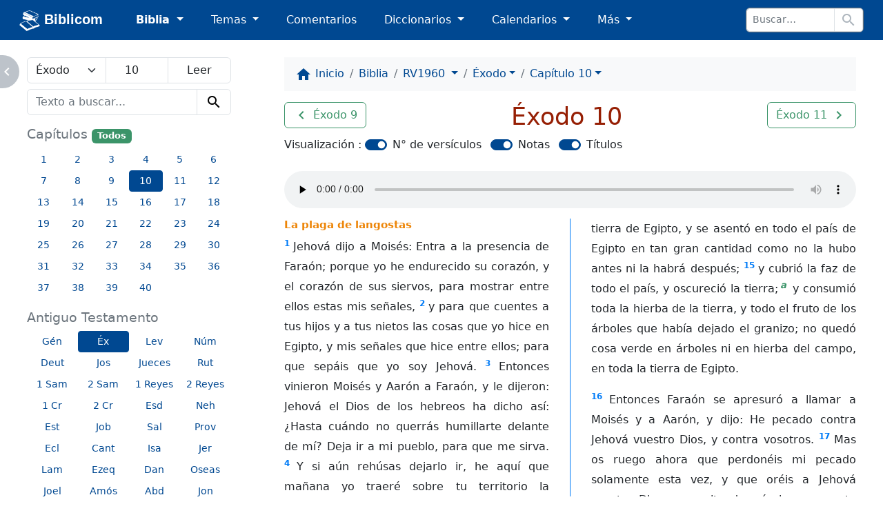

--- FILE ---
content_type: text/html; charset=utf-8
request_url: https://biblicom.org/biblia/RV1960/Exodo/10.html
body_size: 12426
content:
<!DOCTYPE html>
<html lang="es">

    <head>
        <meta charset="utf-8"/>
        <meta name="viewport" content="width=device-width, initial-scale=1, shrink-to-fit=no"/>

        <title>Éxodo 10 :: La Santa Biblia Reina-Valera revisada 1960</title>

        <link rel="stylesheet" href="/static/css/custom.css?v=2023-04-15b"/>
        <link rel="apple-touch-icon" href="/static/logo/apple-touch-icon.png?v=2023-04-15b" sizes="180x180"/>
        <link rel="mask-icon" href="/static/logo/biblicom-mask-icon.svg?v=2023-04-15b" color="#004891"/>
        <link rel="icon" type="image/png" href="/static/logo/biblicom-maskable-rounded-192.png?v=2023-04-15b"/>
        <link rel="manifest" href="/manifest.json"/>
        <meta name="apple-mobile-web-app-title" content="Biblicom"/>
        <meta name="application-name" content="Biblicom"/>
        <meta name="theme-color" content="#004891"/>

        <script src="/static/js/color-modes.js?v=2023-04-15b"></script>
        
        <!-- Matomo -->
        <script>
          var _paq = window._paq = window._paq || [];
          /* tracker methods like "setCustomDimension" should be called before "trackPageView" */
          _paq.push(['trackPageView']);
          _paq.push(['enableLinkTracking']);
          (function() {
            var u="https://matomo.yapper.fr/";
            _paq.push(['setTrackerUrl', u+'matomo.php']);
            _paq.push(['setSiteId', '1']);
            var d=document, g=d.createElement('script'), s=d.getElementsByTagName('script')[0];
            g.async=true; g.src=u+'matomo.js'; s.parentNode.insertBefore(g,s);
          })();
        </script>
        <!-- End Matomo Code -->
        


        <!-- Left panel show/hide -->
        <script>
            var showLeftPanel = JSON.parse(sessionStorage.getItem("leftpanel") || localStorage.getItem("leftpanel") || "true");
            if (!showLeftPanel) {
                document.documentElement.classList.add("hide-leftpanel");
            }
        </script>
        
    
    <link rel="stylesheet" href="/static/css/bible.css?v=2023-04-15b"/>

    
    <link rel="prev" href="/biblia/RV1960/Exodo/9.html"/>
    
    
    <link rel="next" href="/biblia/RV1960/Exodo/11.html"/>
    

    </head>

    <body data-bs-spy="scroll" data-bs-target="#activebyscrollspy" data-bs-smooth-scroll="true">
        <progress class="progressbar" max="1" value="0"></progress>

        <nav class="navbar navbar-dark navbar-expand-sm" id="header">
            <div class="container-fluid">
                <a class="navbar-brand ps-md-1 ps-xl-3 pe-md-0 pe-lg-2 pe-xl-4 pe-xxl-5" href="/index.html" translate="no">
                    <img src="/static/logo/biblicom-white-192.png?v=2023-04-15b" width="30" height="30" alt=""/>
                    Biblicom
                </a>

                <button class="navbar-toggler border-0" type="button" data-bs-toggle="collapse" data-bs-target="#navbarHeader" aria-controls="navbarHeader" aria-expanded="false" aria-label="Toggle navigation">
                    <span class="navbar-toggler-icon"></span>
                </button>

                <div class="collapse navbar-collapse" id="navbarHeader">
                    <ul class="navbar-nav me-auto">
                        <li class="nav-item pe-md-1 pe-lg-2 pe-xl-4 pe-xxl-5 dropdown">
                            <a class="nav-link dropdown-toggle active" href="#" id="dropdownBiblia" role="button" data-bs-toggle="dropdown" aria-expanded="false">
                                Biblia
                            </a>
                            <ul class="dropdown-menu" aria-labelledby="dropdownBiblia">
                                <li>
                                    <a class="dropdown-item" href="/biblia/index.html">
                                        <img class="darkinvert" width="24" height="24" src="/static/icons/bible.svg?v=2023-04-15b" alt=""/>
                                        Lista de Biblias
                                    </a>
                                </li>
                                <li><hr class="dropdown-divider"/></li>
                                <li><a class="dropdown-item" href="/biblia/VM2020/index.html">Moderna 1929 actualizada 2020</a></li>
                                <li><a class="dropdown-item" href="/biblia/VM1929/index.html">Moderna 1929</a></li>
                                <li><a class="dropdown-item" href="/biblia/RV1960/index.html">Reina-Valera 1960</a></li>
                                <li><a class="dropdown-item" href="/biblia/RV1909/index.html">Reina-Valera 1909</a></li>
                                
                                <li><hr class="dropdown-divider"/></li>
                                <li>
                                    <a class="dropdown-item" href="/biblia/RV1960/buscar/" onclick="return concordanceLink();">
                                        <span class="material-icons" data-nosnippet="" translate="no">search</span> Concordancia bíblica
                                    </a>
                                </li>
                                <li>
                                    <a class="dropdown-item" href="/biblia/paralela/" onclick="return parallelLink();">
                                        <span class="material-icons" data-nosnippet="" translate="no">view_column</span> Biblia paralela
                                    </a>
                                </li>
                                
                            </ul>
                        </li>
                        <li class="nav-item pe-md-1 pe-lg-2 pe-xl-4 pe-xxl-5 dropdown">
                            <a class="nav-link dropdown-toggle" href="#" id="dropdownTemas" role="button" data-bs-toggle="dropdown" aria-expanded="false">
                                Temas
                            </a>
                            <ul class="dropdown-menu" aria-labelledby="dropdownTemas">
                                <li>
                                    <a class="dropdown-item" href="/primeros_pasos.html">
                                        <img class="darkinvert" width="24" height="24" src="/static/icons/primeros-pasos.svg?v=2023-04-15b" alt=""/>
                                        Primeros pasos con Jesucristo
                                    </a>
                                    <a class="dropdown-item" href="/tema/index.html">
                                        <span class="material-icons" data-nosnippet="" translate="no">flag</span>
                                        Lista de temas
                                    </a>
                                </li>
                                <li><hr class="dropdown-divider"/></li>
                                <li><a class="dropdown-item" href="/tema/Las-Personas-divinas.html">Las Personas divinas</a></li>
                                <li><a class="dropdown-item" href="/tema/La-Palabra-de-Dios.html">La Palabra de Dios</a></li>
                                <li><a class="dropdown-item" href="/tema/El-Evangelio-de-la-salvacion.html">El Evangelio de la salvación</a></li>
                                <li><a class="dropdown-item" href="/tema/La-vida-cristiana.html">La vida cristiana</a></li>
                                <li><a class="dropdown-item" href="/tema/La-Iglesia-o-la-Asamblea.html">La Iglesia o la Asamblea</a></li>
                                <li><a class="dropdown-item" href="/tema/La-defensa-de-la-fe.html">La defensa de la fe</a></li>
                                <li><a class="dropdown-item" href="/tema/Personajes-biblicos-y-hombres-de-Dios.html">Personajes bíblicos y hombres de Dios</a></li>
                                <li><a class="dropdown-item" href="/tema/El-futuro-y-las-profecias.html">El futuro y las profecías</a></li>
                                <li><a class="dropdown-item" href="/tema/Otros-temas.html">Otros temas</a></li>
                            </ul>
                        </li>
                        <li class="nav-item pe-md-1 pe-lg-2 pe-xl-4 pe-xxl-5 d-sm-none d-md-block">
                            <a class="nav-link" href="/comentario/index.html">Comentarios</a>
                        </li>
                        <li class="nav-item pe-md-1 pe-lg-2 pe-xl-4 pe-xxl-5 d-sm-none d-md-block dropdown">
                            <a class="nav-link dropdown-toggle" href="#" id="dropdownDiccionario" role="button" data-bs-toggle="dropdown" aria-expanded="false">
                                Diccionarios
                            </a>
                            <ul class="dropdown-menu" aria-labelledby="dropdownDiccionario">
                                <li>
                                    <a class="dropdown-item" href="/diccionario/index.html">
                                        <img class="darkinvert" width="24" height="24" src="/static/icons/dictionary.svg?v=2023-04-15b" alt=""/>
                                        Lista de diccionarios
                                    </a>
                                </li>
                                <li><hr class="dropdown-divider"/></li>
                                <li><a class="dropdown-item" href="/diccionario/Lexico_PRossel.html">Léxico de términos bíblicos (Rossel)</a></li>
                                <li><a class="dropdown-item" href="/diccionario/Diccionario-Expositivo-de-palabras-del-Antiguo-Testamento.html"> Diccionario Expositivo AT (Vine)</a></li>
                                <li><a class="dropdown-item" href="/diccionario/coleccion/Diccionario-del-Nuevo-Testamento.html">Diccionario del NT (Pigeon)</a></li>
                                <li><a class="dropdown-item" href="/diccionario/Glosario_CombeR.html">Glosario (R. Combe)</a></li>
                            </ul>
                        </li>
                        <li class="nav-item pe-md-1 pe-lg-2 pe-xl-4 pe-xxl-5 d-sm-none d-lg-block dropdown">
                            <a class="nav-link dropdown-toggle" href="#" id="dropdownCalendario" role="button" data-bs-toggle="dropdown" aria-expanded="false">
                                Calendarios
                            </a>
                            <ul class="dropdown-menu" aria-labelledby="dropdownCalendario">
                                <li><a class="dropdown-item" href="/elsenorestacerca/index.html">El Señor Está Cerca</a></li>
                                <li><a class="dropdown-item" href="/labuenasemilla/index.html">La Buena Semilla</a></li>
                            </ul>
                        </li>
                        <li class="nav-item pe-md-1 pe-lg-2 pe-xl-4 pe-xxl-5 dropdown">
                            <a class="nav-link dropdown-toggle" href="#" id="dropdownMas" role="button" data-bs-toggle="dropdown" aria-expanded="false">
                                Más
                            </a>
                            <ul class="dropdown-menu dropdown-menu-md-end dropdown-menu-lg-start" aria-labelledby="dropdownMas">
                                <li class="d-none d-sm-block d-md-none">
                                    <a class="dropdown-item" href="/comentario/index.html">
                                        <span class="material-icons" data-nosnippet="" translate="no">book</span>
                                        Comentarios
                                    </a>
                                </li>
                                <li class="d-none d-sm-block d-md-none">
                                    <a class="dropdown-item" href="/diccionario/index.html">
                                        <img class="darkinvert" width="24" height="24" src="/static/icons/dictionary.svg?v=2023-04-15b" alt=""/>
                                        Lista de diccionarios
                                    </a>
                                </li>
                                <li class="d-none d-sm-block d-md-none"><hr class="dropdown-divider"/></li>
                                <li class="d-none d-sm-block d-lg-none"><a class="dropdown-item" href="/elsenorestacerca/index.html">El Señor Está Cerca</a></li>
                                <li class="d-none d-sm-block d-lg-none"><a class="dropdown-item" href="/labuenasemilla/index.html">La Buena Semilla</a></li>
                                <li class="d-none d-sm-block d-lg-none"><hr class="dropdown-divider"/></li>
                                <li><a class="dropdown-item" href="/autor/index.html"><span class="material-icons" data-nosnippet="" translate="no">people</span> Autores</a></li>
                                <li><a class="dropdown-item" href="/tablas/index.html"><span class="material-icons" data-nosnippet="" translate="no">table_chart</span> Tablas y diagramas</a></li>
                                <li><a class="dropdown-item" href="https://biblicaudio.org/"><img width="24" height="24" src="/static/logo/biblicaudio.org.svg" alt=""/> Biblicaudio <span class="material-icons" data-nosnippet="" translate="no">launch</span></a></li>
                                <li><a class="dropdown-item" href="https://himnosycanticos.org/"><img width="24" height="24" src="/static/logo/himnosycanticos.org.svg" alt=""/> Himnos y Cánticos <span class="material-icons" data-nosnippet="" translate="no">launch</span></a></li>
                            </ul>
                        </li>
                        
                    </ul>
                    
                    <form method="get" action="/buscar/" class="form-inline border rounded border-secondary me-sm-1 me-md-2 me-xl-3" id="search-input">
                        <div class="input-group input-group-sm flex-nowrap">
                            <input type="search" class="form-control border" name="q" placeholder="Buscar…" autocomplete="off"/>
                            <button class="btn border bg-white" type="submit">
                                <span class="material-icons" data-nosnippet="" translate="no">search</span>
                            </button>
                        </div>
                    </form>
                    
                </div>
            </div>
        </nav>

        


        

        <!-- Main content -->
        <main class="container-fluid">
            <div class="row justify-content-around">
                <div class="d-none d-md-block col-md-4 col-lg-4 col-xl-3 wrapper" id="leftpanel">
                    
    <form id="chapter_selector" method="get" class="input-group mb-2">
        <select class="form-select border" name="nbook">
            
            <optgroup label="Libros de Moisés (Pentateuco)">
                
                <option value="1" data-slug="Genesis" data-num_chapters="50">Génesis</option>
                
                <option value="2" data-slug="Exodo" data-num_chapters="40" selected="selected">Éxodo</option>
                
                <option value="3" data-slug="Levitico" data-num_chapters="27">Levítico</option>
                
                <option value="4" data-slug="Numeros" data-num_chapters="36">Números</option>
                
                <option value="5" data-slug="Deuteronomio" data-num_chapters="34">Deuteronomio</option>
                
            </optgroup>
            
            <optgroup label="Libros históricos">
                
                <option value="6" data-slug="Josue" data-num_chapters="24">Josué</option>
                
                <option value="7" data-slug="Jueces" data-num_chapters="21">Jueces</option>
                
                <option value="8" data-slug="Rut" data-num_chapters="4">Rut</option>
                
                <option value="9" data-slug="1Samuel" data-num_chapters="31">1 Samuel</option>
                
                <option value="10" data-slug="2Samuel" data-num_chapters="24">2 Samuel</option>
                
                <option value="11" data-slug="1Reyes" data-num_chapters="22">1 Reyes</option>
                
                <option value="12" data-slug="2Reyes" data-num_chapters="25">2 Reyes</option>
                
                <option value="13" data-slug="1Cronicas" data-num_chapters="29">1 Crónicas</option>
                
                <option value="14" data-slug="2Cronicas" data-num_chapters="36">2 Crónicas</option>
                
                <option value="15" data-slug="Esdras" data-num_chapters="10">Esdras</option>
                
                <option value="16" data-slug="Nehemias" data-num_chapters="13">Nehemías</option>
                
                <option value="17" data-slug="Ester" data-num_chapters="10">Ester</option>
                
            </optgroup>
            
            <optgroup label="Libros poéticos">
                
                <option value="18" data-slug="Job" data-num_chapters="42">Job</option>
                
                <option value="19" data-slug="Salmos" data-num_chapters="150">Salmos</option>
                
                <option value="20" data-slug="Proverbios" data-num_chapters="31">Proverbios</option>
                
                <option value="21" data-slug="Eclesiastes" data-num_chapters="12">Eclesiastés</option>
                
                <option value="22" data-slug="Cantar-de-los-Cantares" data-num_chapters="8">Cantar de los Cantares</option>
                
            </optgroup>
            
            <optgroup label="Libros proféticos">
                
                <option value="23" data-slug="Isaias" data-num_chapters="66">Isaías</option>
                
                <option value="24" data-slug="Jeremias" data-num_chapters="52">Jeremías</option>
                
                <option value="25" data-slug="Lamentaciones" data-num_chapters="5">Lamentaciones de Jeremías</option>
                
                <option value="26" data-slug="Ezequiel" data-num_chapters="48">Ezequiel</option>
                
                <option value="27" data-slug="Daniel" data-num_chapters="12">Daniel</option>
                
            </optgroup>
            
            <optgroup label="Profetas menores">
                
                <option value="28" data-slug="Oseas" data-num_chapters="14">Oseas</option>
                
                <option value="29" data-slug="Joel" data-num_chapters="3">Joel</option>
                
                <option value="30" data-slug="Amos" data-num_chapters="9">Amós</option>
                
                <option value="31" data-slug="Abdias" data-num_chapters="1">Abdías</option>
                
                <option value="32" data-slug="Jonas" data-num_chapters="4">Jonás</option>
                
                <option value="33" data-slug="Miqueas" data-num_chapters="7">Miqueas</option>
                
                <option value="34" data-slug="Nahum" data-num_chapters="3">Nahúm</option>
                
                <option value="35" data-slug="Habacuc" data-num_chapters="3">Habacuc</option>
                
                <option value="36" data-slug="Sofonias" data-num_chapters="3">Sofonías</option>
                
                <option value="37" data-slug="Hageo" data-num_chapters="2">Hageo</option>
                
                <option value="38" data-slug="Zacarias" data-num_chapters="14">Zacarías</option>
                
                <option value="39" data-slug="Malaquias" data-num_chapters="4">Malaquías</option>
                
            </optgroup>
            
            <optgroup label="Evangelios">
                
                <option value="40" data-slug="Mateo" data-num_chapters="28">Mateo</option>
                
                <option value="41" data-slug="Marcos" data-num_chapters="16">Marcos</option>
                
                <option value="42" data-slug="Lucas" data-num_chapters="24">Lucas</option>
                
                <option value="43" data-slug="Juan" data-num_chapters="21">Juan</option>
                
            </optgroup>
            
            <optgroup label="Hechos de los apóstoles">
                
                <option value="44" data-slug="Hechos" data-num_chapters="28">Hechos</option>
                
            </optgroup>
            
            <optgroup label="Epístolas del apóstol Pablo">
                
                <option value="45" data-slug="Romanos" data-num_chapters="16">Romanos</option>
                
                <option value="46" data-slug="1Corintios" data-num_chapters="16">1 Corintios</option>
                
                <option value="47" data-slug="2Corintios" data-num_chapters="13">2 Corintios</option>
                
                <option value="48" data-slug="Galatas" data-num_chapters="6">Gálatas</option>
                
                <option value="49" data-slug="Efesios" data-num_chapters="6">Efesios</option>
                
                <option value="50" data-slug="Filipenses" data-num_chapters="4">Filipenses</option>
                
                <option value="51" data-slug="Colosenses" data-num_chapters="4">Colosenses</option>
                
                <option value="52" data-slug="1Tesalonicenses" data-num_chapters="5">1 Tesalonicenses</option>
                
                <option value="53" data-slug="2Tesalonicenses" data-num_chapters="3">2 Tesalonicenses</option>
                
                <option value="54" data-slug="1Timoteo" data-num_chapters="6">1 Timoteo</option>
                
                <option value="55" data-slug="2Timoteo" data-num_chapters="4">2 Timoteo</option>
                
                <option value="56" data-slug="Tito" data-num_chapters="3">Tito</option>
                
                <option value="57" data-slug="Filemon" data-num_chapters="1">Filemón</option>
                
            </optgroup>
            
            <optgroup label="Epístolas generales">
                
                <option value="58" data-slug="Hebreos" data-num_chapters="13">Hebreos</option>
                
                <option value="59" data-slug="Santiago" data-num_chapters="5">Santiago</option>
                
                <option value="60" data-slug="1Pedro" data-num_chapters="5">1 Pedro</option>
                
                <option value="61" data-slug="2Pedro" data-num_chapters="3">2 Pedro</option>
                
                <option value="62" data-slug="1Juan" data-num_chapters="5">1 Juan</option>
                
                <option value="63" data-slug="2Juan" data-num_chapters="1">2 Juan</option>
                
                <option value="64" data-slug="3Juan" data-num_chapters="1">3 Juan</option>
                
                <option value="65" data-slug="Judas" data-num_chapters="1">Judas</option>
                
            </optgroup>
            
            <optgroup label="Apocalipsis">
                
                <option value="66" data-slug="Apocalipsis" data-num_chapters="22">Apocalipsis</option>
                
            </optgroup>
            
        </select>
        <input type="number" class="form-control border" name="nchapter" value="10" min="1" max="40"/>
        <input type="submit" class="form-control border" value="Leer"/>
    </form>
    
    <div class="mb-3">
        <form method="get" action="/biblia/RV1960/buscar/" id="concordance">
    <div class="input-group">
        <input type="search" class="form-control border" name="q" value="" placeholder="Texto a buscar..." autocomplete="off" maxlength="500"/>
        <button class="btn btn-light border bg-transparent" type="submit">
            <span class="material-icons" data-nosnippet="" translate="no">search</span>
        </button>
    </div>
</form>

    </div>
    
    
    <h3 class="smaller">Capítulos <small><a href="/biblia/RV1960/Exodo/index.html" class="badge bg-success">Todos</a></small></h3>
    <div class="container-fluid mb-3">
        <div class="row">
            
            <a href="/biblia/RV1960/Exodo/1.html" role="button" class="btn btn-link btn-sm col-2">1</a>
            
            <a href="/biblia/RV1960/Exodo/2.html" role="button" class="btn btn-link btn-sm col-2">2</a>
            
            <a href="/biblia/RV1960/Exodo/3.html" role="button" class="btn btn-link btn-sm col-2">3</a>
            
            <a href="/biblia/RV1960/Exodo/4.html" role="button" class="btn btn-link btn-sm col-2">4</a>
            
            <a href="/biblia/RV1960/Exodo/5.html" role="button" class="btn btn-link btn-sm col-2">5</a>
            
            <a href="/biblia/RV1960/Exodo/6.html" role="button" class="btn btn-link btn-sm col-2">6</a>
            
            <a href="/biblia/RV1960/Exodo/7.html" role="button" class="btn btn-link btn-sm col-2">7</a>
            
            <a href="/biblia/RV1960/Exodo/8.html" role="button" class="btn btn-link btn-sm col-2">8</a>
            
            <a href="/biblia/RV1960/Exodo/9.html" role="button" class="btn btn-link btn-sm col-2">9</a>
            
            <a href="/biblia/RV1960/Exodo/10.html" role="button" class="btn btn-primary btn-sm col-2">10</a>
            
            <a href="/biblia/RV1960/Exodo/11.html" role="button" class="btn btn-link btn-sm col-2">11</a>
            
            <a href="/biblia/RV1960/Exodo/12.html" role="button" class="btn btn-link btn-sm col-2">12</a>
            
            <a href="/biblia/RV1960/Exodo/13.html" role="button" class="btn btn-link btn-sm col-2">13</a>
            
            <a href="/biblia/RV1960/Exodo/14.html" role="button" class="btn btn-link btn-sm col-2">14</a>
            
            <a href="/biblia/RV1960/Exodo/15.html" role="button" class="btn btn-link btn-sm col-2">15</a>
            
            <a href="/biblia/RV1960/Exodo/16.html" role="button" class="btn btn-link btn-sm col-2">16</a>
            
            <a href="/biblia/RV1960/Exodo/17.html" role="button" class="btn btn-link btn-sm col-2">17</a>
            
            <a href="/biblia/RV1960/Exodo/18.html" role="button" class="btn btn-link btn-sm col-2">18</a>
            
            <a href="/biblia/RV1960/Exodo/19.html" role="button" class="btn btn-link btn-sm col-2">19</a>
            
            <a href="/biblia/RV1960/Exodo/20.html" role="button" class="btn btn-link btn-sm col-2">20</a>
            
            <a href="/biblia/RV1960/Exodo/21.html" role="button" class="btn btn-link btn-sm col-2">21</a>
            
            <a href="/biblia/RV1960/Exodo/22.html" role="button" class="btn btn-link btn-sm col-2">22</a>
            
            <a href="/biblia/RV1960/Exodo/23.html" role="button" class="btn btn-link btn-sm col-2">23</a>
            
            <a href="/biblia/RV1960/Exodo/24.html" role="button" class="btn btn-link btn-sm col-2">24</a>
            
            <a href="/biblia/RV1960/Exodo/25.html" role="button" class="btn btn-link btn-sm col-2">25</a>
            
            <a href="/biblia/RV1960/Exodo/26.html" role="button" class="btn btn-link btn-sm col-2">26</a>
            
            <a href="/biblia/RV1960/Exodo/27.html" role="button" class="btn btn-link btn-sm col-2">27</a>
            
            <a href="/biblia/RV1960/Exodo/28.html" role="button" class="btn btn-link btn-sm col-2">28</a>
            
            <a href="/biblia/RV1960/Exodo/29.html" role="button" class="btn btn-link btn-sm col-2">29</a>
            
            <a href="/biblia/RV1960/Exodo/30.html" role="button" class="btn btn-link btn-sm col-2">30</a>
            
            <a href="/biblia/RV1960/Exodo/31.html" role="button" class="btn btn-link btn-sm col-2">31</a>
            
            <a href="/biblia/RV1960/Exodo/32.html" role="button" class="btn btn-link btn-sm col-2">32</a>
            
            <a href="/biblia/RV1960/Exodo/33.html" role="button" class="btn btn-link btn-sm col-2">33</a>
            
            <a href="/biblia/RV1960/Exodo/34.html" role="button" class="btn btn-link btn-sm col-2">34</a>
            
            <a href="/biblia/RV1960/Exodo/35.html" role="button" class="btn btn-link btn-sm col-2">35</a>
            
            <a href="/biblia/RV1960/Exodo/36.html" role="button" class="btn btn-link btn-sm col-2">36</a>
            
            <a href="/biblia/RV1960/Exodo/37.html" role="button" class="btn btn-link btn-sm col-2">37</a>
            
            <a href="/biblia/RV1960/Exodo/38.html" role="button" class="btn btn-link btn-sm col-2">38</a>
            
            <a href="/biblia/RV1960/Exodo/39.html" role="button" class="btn btn-link btn-sm col-2">39</a>
            
            <a href="/biblia/RV1960/Exodo/40.html" role="button" class="btn btn-link btn-sm col-2">40</a>
            
        </div>
    </div>
    
    
    <h3 class="smaller">Antiguo Testamento</h3>
    <div class="container-fluid mb-3">
        <div class="row">
            
            <a href="/biblia/RV1960/Genesis/1.html" role="button" class="btn btn-link btn-sm col-3 col-sm-4 col-lg-3" title="Génesis">Gén</a>
            
            <a href="/biblia/RV1960/Exodo/1.html" role="button" class="btn btn-primary btn-sm col-3 col-sm-4 col-lg-3" title="Éxodo">Éx</a>
            
            <a href="/biblia/RV1960/Levitico/1.html" role="button" class="btn btn-link btn-sm col-3 col-sm-4 col-lg-3" title="Levítico">Lev</a>
            
            <a href="/biblia/RV1960/Numeros/1.html" role="button" class="btn btn-link btn-sm col-3 col-sm-4 col-lg-3" title="Números">Núm</a>
            
            <a href="/biblia/RV1960/Deuteronomio/1.html" role="button" class="btn btn-link btn-sm col-3 col-sm-4 col-lg-3" title="Deuteronomio">Deut</a>
            
            <a href="/biblia/RV1960/Josue/1.html" role="button" class="btn btn-link btn-sm col-3 col-sm-4 col-lg-3" title="Josué">Jos</a>
            
            <a href="/biblia/RV1960/Jueces/1.html" role="button" class="btn btn-link btn-sm col-3 col-sm-4 col-lg-3" title="Jueces">Jueces</a>
            
            <a href="/biblia/RV1960/Rut/1.html" role="button" class="btn btn-link btn-sm col-3 col-sm-4 col-lg-3" title="Rut">Rut</a>
            
            <a href="/biblia/RV1960/1Samuel/1.html" role="button" class="btn btn-link btn-sm col-3 col-sm-4 col-lg-3" title="1 Samuel">1 Sam</a>
            
            <a href="/biblia/RV1960/2Samuel/1.html" role="button" class="btn btn-link btn-sm col-3 col-sm-4 col-lg-3" title="2 Samuel">2 Sam</a>
            
            <a href="/biblia/RV1960/1Reyes/1.html" role="button" class="btn btn-link btn-sm col-3 col-sm-4 col-lg-3" title="1 Reyes">1 Reyes</a>
            
            <a href="/biblia/RV1960/2Reyes/1.html" role="button" class="btn btn-link btn-sm col-3 col-sm-4 col-lg-3" title="2 Reyes">2 Reyes</a>
            
            <a href="/biblia/RV1960/1Cronicas/1.html" role="button" class="btn btn-link btn-sm col-3 col-sm-4 col-lg-3" title="1 Crónicas">1 Cr</a>
            
            <a href="/biblia/RV1960/2Cronicas/1.html" role="button" class="btn btn-link btn-sm col-3 col-sm-4 col-lg-3" title="2 Crónicas">2 Cr</a>
            
            <a href="/biblia/RV1960/Esdras/1.html" role="button" class="btn btn-link btn-sm col-3 col-sm-4 col-lg-3" title="Esdras">Esd</a>
            
            <a href="/biblia/RV1960/Nehemias/1.html" role="button" class="btn btn-link btn-sm col-3 col-sm-4 col-lg-3" title="Nehemías">Neh</a>
            
            <a href="/biblia/RV1960/Ester/1.html" role="button" class="btn btn-link btn-sm col-3 col-sm-4 col-lg-3" title="Ester">Est</a>
            
            <a href="/biblia/RV1960/Job/1.html" role="button" class="btn btn-link btn-sm col-3 col-sm-4 col-lg-3" title="Job">Job</a>
            
            <a href="/biblia/RV1960/Salmos/1.html" role="button" class="btn btn-link btn-sm col-3 col-sm-4 col-lg-3" title="Salmos">Sal</a>
            
            <a href="/biblia/RV1960/Proverbios/1.html" role="button" class="btn btn-link btn-sm col-3 col-sm-4 col-lg-3" title="Proverbios">Prov</a>
            
            <a href="/biblia/RV1960/Eclesiastes/1.html" role="button" class="btn btn-link btn-sm col-3 col-sm-4 col-lg-3" title="Eclesiastés">Ecl</a>
            
            <a href="/biblia/RV1960/Cantar-de-los-Cantares/1.html" role="button" class="btn btn-link btn-sm col-3 col-sm-4 col-lg-3" title="Cantar de los Cantares">Cant</a>
            
            <a href="/biblia/RV1960/Isaias/1.html" role="button" class="btn btn-link btn-sm col-3 col-sm-4 col-lg-3" title="Isaías">Isa</a>
            
            <a href="/biblia/RV1960/Jeremias/1.html" role="button" class="btn btn-link btn-sm col-3 col-sm-4 col-lg-3" title="Jeremías">Jer</a>
            
            <a href="/biblia/RV1960/Lamentaciones/1.html" role="button" class="btn btn-link btn-sm col-3 col-sm-4 col-lg-3" title="Lamentaciones de Jeremías">Lam</a>
            
            <a href="/biblia/RV1960/Ezequiel/1.html" role="button" class="btn btn-link btn-sm col-3 col-sm-4 col-lg-3" title="Ezequiel">Ezeq</a>
            
            <a href="/biblia/RV1960/Daniel/1.html" role="button" class="btn btn-link btn-sm col-3 col-sm-4 col-lg-3" title="Daniel">Dan</a>
            
            <a href="/biblia/RV1960/Oseas/1.html" role="button" class="btn btn-link btn-sm col-3 col-sm-4 col-lg-3" title="Oseas">Oseas</a>
            
            <a href="/biblia/RV1960/Joel/1.html" role="button" class="btn btn-link btn-sm col-3 col-sm-4 col-lg-3" title="Joel">Joel</a>
            
            <a href="/biblia/RV1960/Amos/1.html" role="button" class="btn btn-link btn-sm col-3 col-sm-4 col-lg-3" title="Amós">Amós</a>
            
            <a href="/biblia/RV1960/Abdias/1.html" role="button" class="btn btn-link btn-sm col-3 col-sm-4 col-lg-3" title="Abdías">Abd</a>
            
            <a href="/biblia/RV1960/Jonas/1.html" role="button" class="btn btn-link btn-sm col-3 col-sm-4 col-lg-3" title="Jonás">Jon</a>
            
            <a href="/biblia/RV1960/Miqueas/1.html" role="button" class="btn btn-link btn-sm col-3 col-sm-4 col-lg-3" title="Miqueas">Miq</a>
            
            <a href="/biblia/RV1960/Nahum/1.html" role="button" class="btn btn-link btn-sm col-3 col-sm-4 col-lg-3" title="Nahúm">Nah</a>
            
            <a href="/biblia/RV1960/Habacuc/1.html" role="button" class="btn btn-link btn-sm col-3 col-sm-4 col-lg-3" title="Habacuc">Hab</a>
            
            <a href="/biblia/RV1960/Sofonias/1.html" role="button" class="btn btn-link btn-sm col-3 col-sm-4 col-lg-3" title="Sofonías">Sof</a>
            
            <a href="/biblia/RV1960/Hageo/1.html" role="button" class="btn btn-link btn-sm col-3 col-sm-4 col-lg-3" title="Hageo">Hag</a>
            
            <a href="/biblia/RV1960/Zacarias/1.html" role="button" class="btn btn-link btn-sm col-3 col-sm-4 col-lg-3" title="Zacarías">Zac</a>
            
            <a href="/biblia/RV1960/Malaquias/1.html" role="button" class="btn btn-link btn-sm col-3 col-sm-4 col-lg-3" title="Malaquías">Mal</a>
            
        </div>
    </div>
    
    
    <h3 class="smaller">Nuevo Testamento</h3>
    <div class="container-fluid mb-3">
        <div class="row">
            
            <a href="/biblia/RV1960/Mateo/1.html" role="button" class="btn btn-link btn-sm col-3 col-sm-4 col-lg-3" title="Mateo">Mat</a>
            
            <a href="/biblia/RV1960/Marcos/1.html" role="button" class="btn btn-link btn-sm col-3 col-sm-4 col-lg-3" title="Marcos">Marcos</a>
            
            <a href="/biblia/RV1960/Lucas/1.html" role="button" class="btn btn-link btn-sm col-3 col-sm-4 col-lg-3" title="Lucas">Lucas</a>
            
            <a href="/biblia/RV1960/Juan/1.html" role="button" class="btn btn-link btn-sm col-3 col-sm-4 col-lg-3" title="Juan">Juan</a>
            
            <a href="/biblia/RV1960/Hechos/1.html" role="button" class="btn btn-link btn-sm col-3 col-sm-4 col-lg-3" title="Hechos">Hec</a>
            
            <a href="/biblia/RV1960/Romanos/1.html" role="button" class="btn btn-link btn-sm col-3 col-sm-4 col-lg-3" title="Romanos">Rom</a>
            
            <a href="/biblia/RV1960/1Corintios/1.html" role="button" class="btn btn-link btn-sm col-3 col-sm-4 col-lg-3" title="1 Corintios">1 Cor</a>
            
            <a href="/biblia/RV1960/2Corintios/1.html" role="button" class="btn btn-link btn-sm col-3 col-sm-4 col-lg-3" title="2 Corintios">2 Cor</a>
            
            <a href="/biblia/RV1960/Galatas/1.html" role="button" class="btn btn-link btn-sm col-3 col-sm-4 col-lg-3" title="Gálatas">Gál</a>
            
            <a href="/biblia/RV1960/Efesios/1.html" role="button" class="btn btn-link btn-sm col-3 col-sm-4 col-lg-3" title="Efesios">Efe</a>
            
            <a href="/biblia/RV1960/Filipenses/1.html" role="button" class="btn btn-link btn-sm col-3 col-sm-4 col-lg-3" title="Filipenses">Fil</a>
            
            <a href="/biblia/RV1960/Colosenses/1.html" role="button" class="btn btn-link btn-sm col-3 col-sm-4 col-lg-3" title="Colosenses">Col</a>
            
            <a href="/biblia/RV1960/1Tesalonicenses/1.html" role="button" class="btn btn-link btn-sm col-3 col-sm-4 col-lg-3" title="1 Tesalonicenses">1 Tes</a>
            
            <a href="/biblia/RV1960/2Tesalonicenses/1.html" role="button" class="btn btn-link btn-sm col-3 col-sm-4 col-lg-3" title="2 Tesalonicenses">2 Tes</a>
            
            <a href="/biblia/RV1960/1Timoteo/1.html" role="button" class="btn btn-link btn-sm col-3 col-sm-4 col-lg-3" title="1 Timoteo">1 Tim</a>
            
            <a href="/biblia/RV1960/2Timoteo/1.html" role="button" class="btn btn-link btn-sm col-3 col-sm-4 col-lg-3" title="2 Timoteo">2 Tim</a>
            
            <a href="/biblia/RV1960/Tito/1.html" role="button" class="btn btn-link btn-sm col-3 col-sm-4 col-lg-3" title="Tito">Tito</a>
            
            <a href="/biblia/RV1960/Filemon/1.html" role="button" class="btn btn-link btn-sm col-3 col-sm-4 col-lg-3" title="Filemón">Film</a>
            
            <a href="/biblia/RV1960/Hebreos/1.html" role="button" class="btn btn-link btn-sm col-3 col-sm-4 col-lg-3" title="Hebreos">Hebr</a>
            
            <a href="/biblia/RV1960/Santiago/1.html" role="button" class="btn btn-link btn-sm col-3 col-sm-4 col-lg-3" title="Santiago">Sant</a>
            
            <a href="/biblia/RV1960/1Pedro/1.html" role="button" class="btn btn-link btn-sm col-3 col-sm-4 col-lg-3" title="1 Pedro">1 Pe</a>
            
            <a href="/biblia/RV1960/2Pedro/1.html" role="button" class="btn btn-link btn-sm col-3 col-sm-4 col-lg-3" title="2 Pedro">2 Pe</a>
            
            <a href="/biblia/RV1960/1Juan/1.html" role="button" class="btn btn-link btn-sm col-3 col-sm-4 col-lg-3" title="1 Juan">1 Juan</a>
            
            <a href="/biblia/RV1960/2Juan/1.html" role="button" class="btn btn-link btn-sm col-3 col-sm-4 col-lg-3" title="2 Juan">2 Juan</a>
            
            <a href="/biblia/RV1960/3Juan/1.html" role="button" class="btn btn-link btn-sm col-3 col-sm-4 col-lg-3" title="3 Juan">3 Juan</a>
            
            <a href="/biblia/RV1960/Judas/1.html" role="button" class="btn btn-link btn-sm col-3 col-sm-4 col-lg-3" title="Judas">Jud</a>
            
            <a href="/biblia/RV1960/Apocalipsis/1.html" role="button" class="btn btn-link btn-sm col-3 col-sm-4 col-lg-3" title="Apocalipsis">Apoc</a>
            
        </div>
    </div>
    

                </div>
                <div class="col-md-8 col-lg-8 col-xl-8 wrapper" id="rightpanel">
                    
    <nav aria-label="breadcrumb" class="nav-scroll">
        <ol class="breadcrumb">
            <li class="breadcrumb-item"><a href="/index.html"><span class="material-icons" data-nosnippet="" translate="no">home</span> <span class="d-none d-md-inline">Inicio</span></a></li>
            <li class="breadcrumb-item"><a href="/biblia/index.html">Biblia</a></li>
            <li class="breadcrumb-item">
                <a class="dropdown-toggle" data-bs-toggle="dropdown" href="#" role="button" aria-haspopup="true" aria-expanded="false">
                    RV1960
                </a>
                <ul class="dropdown-menu">
                    
                    <li>
                        <a class="dropdown-item" href="/biblia/VM1929/Exodo/10.html">
                            <strong>VM1929</strong> : La Santa Biblia Moderna 1929
                        </a>
                    </li>
                    
                    <li>
                        <a class="dropdown-item" href="/biblia/RV1960/Exodo/10.html">
                            <strong>RV1960</strong> : La Santa Biblia Reina-Valera revisada 1960
                        </a>
                    </li>
                    
                    <li>
                        <a class="dropdown-item" href="/biblia/RV1909/Exodo/10.html">
                            <strong>RV1909</strong> : La Santa Biblia Reina-Valera revisada 1909
                        </a>
                    </li>
                    
                </ul>
            </li>
            <li class="breadcrumb-item">
                <a class="dropdown-toggle" data-bs-toggle="dropdown" href="#" role="button" aria-haspopup="true" aria-expanded="false">Éxodo</a>
                <ul class="dropdown-menu">
                    
                    <li><a class="dropdown-item" href="/biblia/RV1960/Genesis/1.html">Génesis</a></li>
                    
                    <li><a class="dropdown-item" href="/biblia/RV1960/Exodo/1.html">Éxodo</a></li>
                    
                    <li><a class="dropdown-item" href="/biblia/RV1960/Levitico/1.html">Levítico</a></li>
                    
                    <li><a class="dropdown-item" href="/biblia/RV1960/Numeros/1.html">Números</a></li>
                    
                    <li><a class="dropdown-item" href="/biblia/RV1960/Deuteronomio/1.html">Deuteronomio</a></li>
                    
                    <li><a class="dropdown-item" href="/biblia/RV1960/Josue/1.html">Josué</a></li>
                    
                    <li><a class="dropdown-item" href="/biblia/RV1960/Jueces/1.html">Jueces</a></li>
                    
                    <li><a class="dropdown-item" href="/biblia/RV1960/Rut/1.html">Rut</a></li>
                    
                    <li><a class="dropdown-item" href="/biblia/RV1960/1Samuel/1.html">1 Samuel</a></li>
                    
                    <li><a class="dropdown-item" href="/biblia/RV1960/2Samuel/1.html">2 Samuel</a></li>
                    
                    <li><a class="dropdown-item" href="/biblia/RV1960/1Reyes/1.html">1 Reyes</a></li>
                    
                    <li><a class="dropdown-item" href="/biblia/RV1960/2Reyes/1.html">2 Reyes</a></li>
                    
                    <li><a class="dropdown-item" href="/biblia/RV1960/1Cronicas/1.html">1 Crónicas</a></li>
                    
                    <li><a class="dropdown-item" href="/biblia/RV1960/2Cronicas/1.html">2 Crónicas</a></li>
                    
                    <li><a class="dropdown-item" href="/biblia/RV1960/Esdras/1.html">Esdras</a></li>
                    
                    <li><a class="dropdown-item" href="/biblia/RV1960/Nehemias/1.html">Nehemías</a></li>
                    
                    <li><a class="dropdown-item" href="/biblia/RV1960/Ester/1.html">Ester</a></li>
                    
                    <li><a class="dropdown-item" href="/biblia/RV1960/Job/1.html">Job</a></li>
                    
                    <li><a class="dropdown-item" href="/biblia/RV1960/Salmos/1.html">Salmos</a></li>
                    
                    <li><a class="dropdown-item" href="/biblia/RV1960/Proverbios/1.html">Proverbios</a></li>
                    
                    <li><a class="dropdown-item" href="/biblia/RV1960/Eclesiastes/1.html">Eclesiastés</a></li>
                    
                    <li><a class="dropdown-item" href="/biblia/RV1960/Cantar-de-los-Cantares/1.html">Cantar de los Cantares</a></li>
                    
                    <li><a class="dropdown-item" href="/biblia/RV1960/Isaias/1.html">Isaías</a></li>
                    
                    <li><a class="dropdown-item" href="/biblia/RV1960/Jeremias/1.html">Jeremías</a></li>
                    
                    <li><a class="dropdown-item" href="/biblia/RV1960/Lamentaciones/1.html">Lamentaciones de Jeremías</a></li>
                    
                    <li><a class="dropdown-item" href="/biblia/RV1960/Ezequiel/1.html">Ezequiel</a></li>
                    
                    <li><a class="dropdown-item" href="/biblia/RV1960/Daniel/1.html">Daniel</a></li>
                    
                    <li><a class="dropdown-item" href="/biblia/RV1960/Oseas/1.html">Oseas</a></li>
                    
                    <li><a class="dropdown-item" href="/biblia/RV1960/Joel/1.html">Joel</a></li>
                    
                    <li><a class="dropdown-item" href="/biblia/RV1960/Amos/1.html">Amós</a></li>
                    
                    <li><a class="dropdown-item" href="/biblia/RV1960/Abdias/1.html">Abdías</a></li>
                    
                    <li><a class="dropdown-item" href="/biblia/RV1960/Jonas/1.html">Jonás</a></li>
                    
                    <li><a class="dropdown-item" href="/biblia/RV1960/Miqueas/1.html">Miqueas</a></li>
                    
                    <li><a class="dropdown-item" href="/biblia/RV1960/Nahum/1.html">Nahúm</a></li>
                    
                    <li><a class="dropdown-item" href="/biblia/RV1960/Habacuc/1.html">Habacuc</a></li>
                    
                    <li><a class="dropdown-item" href="/biblia/RV1960/Sofonias/1.html">Sofonías</a></li>
                    
                    <li><a class="dropdown-item" href="/biblia/RV1960/Hageo/1.html">Hageo</a></li>
                    
                    <li><a class="dropdown-item" href="/biblia/RV1960/Zacarias/1.html">Zacarías</a></li>
                    
                    <li><a class="dropdown-item" href="/biblia/RV1960/Malaquias/1.html">Malaquías</a></li>
                    
                    <li><a class="dropdown-item" href="/biblia/RV1960/Mateo/1.html">Mateo</a></li>
                    
                    <li><a class="dropdown-item" href="/biblia/RV1960/Marcos/1.html">Marcos</a></li>
                    
                    <li><a class="dropdown-item" href="/biblia/RV1960/Lucas/1.html">Lucas</a></li>
                    
                    <li><a class="dropdown-item" href="/biblia/RV1960/Juan/1.html">Juan</a></li>
                    
                    <li><a class="dropdown-item" href="/biblia/RV1960/Hechos/1.html">Hechos</a></li>
                    
                    <li><a class="dropdown-item" href="/biblia/RV1960/Romanos/1.html">Romanos</a></li>
                    
                    <li><a class="dropdown-item" href="/biblia/RV1960/1Corintios/1.html">1 Corintios</a></li>
                    
                    <li><a class="dropdown-item" href="/biblia/RV1960/2Corintios/1.html">2 Corintios</a></li>
                    
                    <li><a class="dropdown-item" href="/biblia/RV1960/Galatas/1.html">Gálatas</a></li>
                    
                    <li><a class="dropdown-item" href="/biblia/RV1960/Efesios/1.html">Efesios</a></li>
                    
                    <li><a class="dropdown-item" href="/biblia/RV1960/Filipenses/1.html">Filipenses</a></li>
                    
                    <li><a class="dropdown-item" href="/biblia/RV1960/Colosenses/1.html">Colosenses</a></li>
                    
                    <li><a class="dropdown-item" href="/biblia/RV1960/1Tesalonicenses/1.html">1 Tesalonicenses</a></li>
                    
                    <li><a class="dropdown-item" href="/biblia/RV1960/2Tesalonicenses/1.html">2 Tesalonicenses</a></li>
                    
                    <li><a class="dropdown-item" href="/biblia/RV1960/1Timoteo/1.html">1 Timoteo</a></li>
                    
                    <li><a class="dropdown-item" href="/biblia/RV1960/2Timoteo/1.html">2 Timoteo</a></li>
                    
                    <li><a class="dropdown-item" href="/biblia/RV1960/Tito/1.html">Tito</a></li>
                    
                    <li><a class="dropdown-item" href="/biblia/RV1960/Filemon/1.html">Filemón</a></li>
                    
                    <li><a class="dropdown-item" href="/biblia/RV1960/Hebreos/1.html">Hebreos</a></li>
                    
                    <li><a class="dropdown-item" href="/biblia/RV1960/Santiago/1.html">Santiago</a></li>
                    
                    <li><a class="dropdown-item" href="/biblia/RV1960/1Pedro/1.html">1 Pedro</a></li>
                    
                    <li><a class="dropdown-item" href="/biblia/RV1960/2Pedro/1.html">2 Pedro</a></li>
                    
                    <li><a class="dropdown-item" href="/biblia/RV1960/1Juan/1.html">1 Juan</a></li>
                    
                    <li><a class="dropdown-item" href="/biblia/RV1960/2Juan/1.html">2 Juan</a></li>
                    
                    <li><a class="dropdown-item" href="/biblia/RV1960/3Juan/1.html">3 Juan</a></li>
                    
                    <li><a class="dropdown-item" href="/biblia/RV1960/Judas/1.html">Judas</a></li>
                    
                    <li><a class="dropdown-item" href="/biblia/RV1960/Apocalipsis/1.html">Apocalipsis</a></li>
                    
                </ul>
            </li>
            <li class="breadcrumb-item" aria-current="page">
                <a class="dropdown-toggle active" data-bs-toggle="dropdown" href="#" role="button" aria-haspopup="true" aria-expanded="false">Capítulo 10</a>
                <ul class="dropdown-menu">
                    
                    <li><a class="dropdown-item" href="/biblia/RV1960/Exodo/1.html">Capítulo 1</a></li>
                    
                    <li><a class="dropdown-item" href="/biblia/RV1960/Exodo/2.html">Capítulo 2</a></li>
                    
                    <li><a class="dropdown-item" href="/biblia/RV1960/Exodo/3.html">Capítulo 3</a></li>
                    
                    <li><a class="dropdown-item" href="/biblia/RV1960/Exodo/4.html">Capítulo 4</a></li>
                    
                    <li><a class="dropdown-item" href="/biblia/RV1960/Exodo/5.html">Capítulo 5</a></li>
                    
                    <li><a class="dropdown-item" href="/biblia/RV1960/Exodo/6.html">Capítulo 6</a></li>
                    
                    <li><a class="dropdown-item" href="/biblia/RV1960/Exodo/7.html">Capítulo 7</a></li>
                    
                    <li><a class="dropdown-item" href="/biblia/RV1960/Exodo/8.html">Capítulo 8</a></li>
                    
                    <li><a class="dropdown-item" href="/biblia/RV1960/Exodo/9.html">Capítulo 9</a></li>
                    
                    <li><a class="dropdown-item" href="/biblia/RV1960/Exodo/10.html">Capítulo 10</a></li>
                    
                    <li><a class="dropdown-item" href="/biblia/RV1960/Exodo/11.html">Capítulo 11</a></li>
                    
                    <li><a class="dropdown-item" href="/biblia/RV1960/Exodo/12.html">Capítulo 12</a></li>
                    
                    <li><a class="dropdown-item" href="/biblia/RV1960/Exodo/13.html">Capítulo 13</a></li>
                    
                    <li><a class="dropdown-item" href="/biblia/RV1960/Exodo/14.html">Capítulo 14</a></li>
                    
                    <li><a class="dropdown-item" href="/biblia/RV1960/Exodo/15.html">Capítulo 15</a></li>
                    
                    <li><a class="dropdown-item" href="/biblia/RV1960/Exodo/16.html">Capítulo 16</a></li>
                    
                    <li><a class="dropdown-item" href="/biblia/RV1960/Exodo/17.html">Capítulo 17</a></li>
                    
                    <li><a class="dropdown-item" href="/biblia/RV1960/Exodo/18.html">Capítulo 18</a></li>
                    
                    <li><a class="dropdown-item" href="/biblia/RV1960/Exodo/19.html">Capítulo 19</a></li>
                    
                    <li><a class="dropdown-item" href="/biblia/RV1960/Exodo/20.html">Capítulo 20</a></li>
                    
                    <li><a class="dropdown-item" href="/biblia/RV1960/Exodo/21.html">Capítulo 21</a></li>
                    
                    <li><a class="dropdown-item" href="/biblia/RV1960/Exodo/22.html">Capítulo 22</a></li>
                    
                    <li><a class="dropdown-item" href="/biblia/RV1960/Exodo/23.html">Capítulo 23</a></li>
                    
                    <li><a class="dropdown-item" href="/biblia/RV1960/Exodo/24.html">Capítulo 24</a></li>
                    
                    <li><a class="dropdown-item" href="/biblia/RV1960/Exodo/25.html">Capítulo 25</a></li>
                    
                    <li><a class="dropdown-item" href="/biblia/RV1960/Exodo/26.html">Capítulo 26</a></li>
                    
                    <li><a class="dropdown-item" href="/biblia/RV1960/Exodo/27.html">Capítulo 27</a></li>
                    
                    <li><a class="dropdown-item" href="/biblia/RV1960/Exodo/28.html">Capítulo 28</a></li>
                    
                    <li><a class="dropdown-item" href="/biblia/RV1960/Exodo/29.html">Capítulo 29</a></li>
                    
                    <li><a class="dropdown-item" href="/biblia/RV1960/Exodo/30.html">Capítulo 30</a></li>
                    
                    <li><a class="dropdown-item" href="/biblia/RV1960/Exodo/31.html">Capítulo 31</a></li>
                    
                    <li><a class="dropdown-item" href="/biblia/RV1960/Exodo/32.html">Capítulo 32</a></li>
                    
                    <li><a class="dropdown-item" href="/biblia/RV1960/Exodo/33.html">Capítulo 33</a></li>
                    
                    <li><a class="dropdown-item" href="/biblia/RV1960/Exodo/34.html">Capítulo 34</a></li>
                    
                    <li><a class="dropdown-item" href="/biblia/RV1960/Exodo/35.html">Capítulo 35</a></li>
                    
                    <li><a class="dropdown-item" href="/biblia/RV1960/Exodo/36.html">Capítulo 36</a></li>
                    
                    <li><a class="dropdown-item" href="/biblia/RV1960/Exodo/37.html">Capítulo 37</a></li>
                    
                    <li><a class="dropdown-item" href="/biblia/RV1960/Exodo/38.html">Capítulo 38</a></li>
                    
                    <li><a class="dropdown-item" href="/biblia/RV1960/Exodo/39.html">Capítulo 39</a></li>
                    
                    <li><a class="dropdown-item" href="/biblia/RV1960/Exodo/40.html">Capítulo 40</a></li>
                    
                </ul>
            </li>
        </ol>
    </nav>

                    
    
    
    <a class="float-start btn btn-outline-success me-2"
       href="/biblia/RV1960/Exodo/9.html"
       title="Éxodo 9"
       role="button">
        <span class="material-icons" data-nosnippet="" translate="no">navigate_before</span>
        <span class="d-none d-lg-inline">Éxodo 9</span>
    </a>
    
    
    <a class="float-end btn btn-outline-success ms-2"
       href="/biblia/RV1960/Exodo/11.html"
       title="Éxodo 11"
       role="button">
        <span class="d-none d-lg-inline">Éxodo 11</span>
        <span class="material-icons" data-nosnippet="" translate="no">navigate_next</span>
    </a>
    


    <h1 class="text-center">Éxodo 10</h1>

    
<p>
    Visualización :
    <span class="form-check form-check-inline form-switch me-2">
        <input type="checkbox" class="form-check-input" id="switch-numverses" onclick="toggleVerseNumbers();" checked="checked"/>
        <label class="form-check-label" for="switch-numverses">N° de versículos</label>
    </span>
    
    <span class="form-check form-check-inline form-switch me-2">
        <input type="checkbox" class="form-check-input" id="switch-notes" onclick="toggleNotes();" checked="checked"/>
        <label class="form-check-label" for="switch-notes">Notas</label>
    </span>
    
    
    <span class="form-check form-check-inline form-switch me-2">
        <input type="checkbox" class="form-check-input" id="switch-titles" onclick="toggleTitles();" checked="checked"/>
        <label class="form-check-label" for="switch-titles">Títulos</label>
    </span>
    
    
</p>
<script src="/static/bible/hide-show-features.js?v=2023-04-15b" async=""></script>


    
    <audio data-bible="RV1960" data-nbook="2" data-nchapter="10" src="/media/audio/biblia/RV1960/RV1960_at02_Exodo-010.mp3" controls="controls" preload="none" class="w-100 my-2"></audio>
    

    <div class="chapter">
<h3>La plaga de langostas</h3>
<p>
    <sup class="numverse" id="Exod.10.1"><a href="#Exod.10.1">1</a> </sup><span class="versetxt">Jehová dijo a Moisés: Entra a la presencia de Faraón; porque yo he endurecido su corazón, y el corazón de sus siervos, para mostrar entre ellos estas mis señales,</span>
    <sup class="numverse" id="Exod.10.2"><a href="#Exod.10.2">2</a> </sup><span class="versetxt">y para que cuentes a tus hijos y a tus nietos las cosas que yo hice en Egipto, y mis señales que hice entre ellos; para que sepáis que yo soy Jehová.</span>
    <sup class="numverse" id="Exod.10.3"><a href="#Exod.10.3">3</a> </sup><span class="versetxt">Entonces vinieron Moisés y Aarón a Faraón, y le dijeron: Jehová el Dios de los hebreos ha dicho así: ¿Hasta cuándo no querrás humillarte delante de mí? Deja ir a mi pueblo, para que me sirva.</span>
    <sup class="numverse" id="Exod.10.4"><a href="#Exod.10.4">4</a> </sup><span class="versetxt">Y si aún rehúsas dejarlo ir, he aquí que mañana yo traeré sobre tu territorio la langosta,</span>
    <sup class="numverse" id="Exod.10.5"><a href="#Exod.10.5">5</a> </sup><span class="versetxt">la cual cubrirá la faz de la tierra, de modo que no pueda verse la tierra; y ella comerá lo que escapó, lo que os quedó del granizo; comerá asimismo todo árbol que os fructifica en el campo.</span>
    <sup class="numverse" id="Exod.10.6"><a href="#Exod.10.6">6</a> </sup><span class="versetxt">Y llenará tus casas, y las casas de todos tus siervos, y las casas de todos los egipcios, cual nunca vieron tus padres ni tus abuelos, desde que ellos fueron sobre la tierra hasta hoy. Y se volvió y salió de delante de Faraón.</span>
    <sup class="numverse" id="Exod.10.7"><a href="#Exod.10.7">7</a> </sup><span class="versetxt">Entonces los siervos de Faraón le dijeron: ¿Hasta cuándo será este hombre un lazo para nosotros? Deja ir a estos hombres, para que sirvan a Jehová su Dios. ¿Acaso no sabes todavía que Egipto está ya destruido?</span>
    <sup class="numverse" id="Exod.10.8"><a href="#Exod.10.8">8</a> </sup><span class="versetxt">Y Moisés y Aarón volvieron a ser llamados ante Faraón, el cual les dijo: Andad, servid a Jehová vuestro Dios. ¿Quiénes son los que han de ir?</span>
    <sup class="numverse" id="Exod.10.9"><a href="#Exod.10.9">9</a> </sup><span class="versetxt">Moisés respondió: Hemos de ir con nuestros niños y con nuestros viejos, con nuestros hijos y con nuestras hijas; con nuestras ovejas y con nuestras vacas hemos de ir; porque es nuestra fiesta solemne para Jehová.</span>
    <sup class="numverse" id="Exod.10.10"><a href="#Exod.10.10">10</a> </sup><span class="versetxt">Y él les dijo: ¡Así sea Jehová con vosotros! ¿Cómo os voy a dejar ir a vosotros y a vuestros niños? ¡Mirad cómo el mal está delante de vuestro rostro!</span>
    <sup class="numverse" id="Exod.10.11"><a href="#Exod.10.11">11</a> </sup><span class="versetxt">No será así; id ahora vosotros los varones, y servid a Jehová, pues esto es lo que vosotros pedisteis. Y los echaron de la presencia de Faraón.</span>
</p>
<p>
    <sup class="numverse" id="Exod.10.12"><a href="#Exod.10.12">12</a> </sup><span class="versetxt">Entonces Jehová dijo a Moisés: Extiende tu mano sobre la tierra de Egipto para traer la langosta, a fin de que suba sobre el país de Egipto, y consuma todo lo que el granizo dejó.</span>
    <sup class="numverse" id="Exod.10.13"><a href="#Exod.10.13">13</a> </sup><span class="versetxt">Y extendió Moisés su vara sobre la tierra de Egipto, y Jehová trajo un viento oriental sobre el país todo aquel día y toda aquella noche; y al venir la mañana el viento oriental trajo la langosta.</span>
    <sup class="numverse" id="Exod.10.14"><a href="#Exod.10.14">14</a> </sup><span class="versetxt">Y subió la langosta sobre toda la tierra de Egipto, y se asentó en todo el país de Egipto en tan gran cantidad como no la hubo antes ni la habrá después;</span>
    <sup class="numverse" id="Exod.10.15"><a href="#Exod.10.15">15</a> </sup><span class="versetxt">y cubrió la faz de todo el país, y oscureció la tierra;<a href="#" onclick="return false;" class="note" tabindex="0" data-bs-toggle="popover" data-bs-trigger="focus" data-bs-container="body" data-bs-placement="bottom" title="Nota a" data-bs-html="true" data-bs-content="&lt;a href=&quot;/biblia/RV1960/Apocalipsis/9.html#Rev.9.2&quot;&gt;Ap. 9.2-3&lt;/a&gt;.">a</a> y consumió toda la hierba de la tierra, y todo el fruto de los árboles que había dejado el granizo; no quedó cosa verde en árboles ni en hierba del campo, en toda la tierra de Egipto.</span>
</p>
<p>
    <sup class="numverse" id="Exod.10.16"><a href="#Exod.10.16">16</a> </sup><span class="versetxt">Entonces Faraón se apresuró a llamar a Moisés y a Aarón, y dijo: He pecado contra Jehová vuestro Dios, y contra vosotros.</span>
    <sup class="numverse" id="Exod.10.17"><a href="#Exod.10.17">17</a> </sup><span class="versetxt">Mas os ruego ahora que perdonéis mi pecado solamente esta vez, y que oréis a Jehová vuestro Dios que quite de mí al menos esta plaga mortal.</span>
    <sup class="numverse" id="Exod.10.18"><a href="#Exod.10.18">18</a> </sup><span class="versetxt">Y salió Moisés de delante de Faraón, y oró a Jehová.</span>
    <sup class="numverse" id="Exod.10.19"><a href="#Exod.10.19">19</a> </sup><span class="versetxt">Entonces Jehová trajo un fortísimo viento occidental, y quitó la langosta y la arrojó en el Mar Rojo; ni una langosta quedó en todo el país de Egipto.</span>
    <sup class="numverse" id="Exod.10.20"><a href="#Exod.10.20">20</a> </sup><span class="versetxt">Pero Jehová endureció el corazón de Faraón, y este no dejó ir a los hijos de Israel.</span>
</p>
<h3>La plaga de tinieblas</h3>
<p>
    <sup class="numverse" id="Exod.10.21"><a href="#Exod.10.21">21</a> </sup><span class="versetxt">Jehová dijo a Moisés: Extiende tu mano hacia el cielo, para que haya tinieblas<a href="#" onclick="return false;" class="note" tabindex="0" data-bs-toggle="popover" data-bs-trigger="focus" data-bs-container="body" data-bs-placement="bottom" title="Nota b" data-bs-html="true" data-bs-content="&lt;a href=&quot;/biblia/RV1960/Apocalipsis/16.html#Rev.16.10&quot;&gt;Ap. 16.10&lt;/a&gt;.">b</a> sobre la tierra de Egipto, tanto que cualquiera las palpe.</span>
    <sup class="numverse" id="Exod.10.22"><a href="#Exod.10.22">22</a> </sup><span class="versetxt">Y extendió Moisés su mano hacia el cielo, y hubo densas tinieblas sobre toda la tierra de Egipto, por tres días.</span>
    <sup class="numverse" id="Exod.10.23"><a href="#Exod.10.23">23</a> </sup><span class="versetxt">Ninguno vio a su prójimo, ni nadie se levantó de su lugar en tres días; mas todos los hijos de Israel tenían luz en sus habitaciones.</span>
    <sup class="numverse" id="Exod.10.24"><a href="#Exod.10.24">24</a> </sup><span class="versetxt">Entonces Faraón hizo llamar a Moisés, y dijo: Id, servid a Jehová; solamente queden vuestras ovejas y vuestras vacas; vayan también vuestros niños con vosotros.</span>
    <sup class="numverse" id="Exod.10.25"><a href="#Exod.10.25">25</a> </sup><span class="versetxt">Y Moisés respondió: Tú también nos darás sacrificios y holocaustos que sacrifiquemos para Jehová nuestro Dios.</span>
    <sup class="numverse" id="Exod.10.26"><a href="#Exod.10.26">26</a> </sup><span class="versetxt">Nuestros ganados irán también con nosotros; no quedará ni una pezuña; porque de ellos hemos de tomar para servir a Jehová nuestro Dios, y no sabemos con qué hemos de servir a Jehová hasta que lleguemos allá.</span>
    <sup class="numverse" id="Exod.10.27"><a href="#Exod.10.27">27</a> </sup><span class="versetxt">Pero Jehová endureció el corazón de Faraón, y no quiso dejarlos ir.</span>
    <sup class="numverse" id="Exod.10.28"><a href="#Exod.10.28">28</a> </sup><span class="versetxt">Y le dijo Faraón: Retírate de mí; guárdate que no veas más mi rostro, porque en cualquier día que vieres mi rostro, morirás.</span>
    <sup class="numverse" id="Exod.10.29"><a href="#Exod.10.29">29</a> </sup><span class="versetxt">Y Moisés respondió: Bien has dicho; no veré más tu rostro.</span>
</p>
</div>

    
    <div class="copyrights alert alert-light" role="alert">
        Texto bíblico Reina-Valera 1960® © Sociedades Bíblicas en América Latina, 1960. Derechos renovados 1988, Sociedades Bíblicas Unidas.
    </div>
    

    
    
    <a class="float-start btn btn-outline-success me-2"
       href="/biblia/RV1960/Exodo/9.html"
       title="Éxodo 9"
       role="button">
        <span class="material-icons" data-nosnippet="" translate="no">navigate_before</span>
        <span class="d-none d-lg-inline">Éxodo 9</span>
    </a>
    
    
    <a class="float-end btn btn-outline-success ms-2"
       href="/biblia/RV1960/Exodo/11.html"
       title="Éxodo 11"
       role="button">
        <span class="d-none d-lg-inline">Éxodo 11</span>
        <span class="material-icons" data-nosnippet="" translate="no">navigate_next</span>
    </a>
    


                        <!-- Back to top -->
    <div class="clearfix"></div>
    <div class="p-0 text-end mt-3" id="back-to-top-parent">
        <a href="#" class="btn btn-primary ms-1 mb-1" id="back-to-top" title="Volver al inicio de la página">
            <span class="material-icons" data-nosnippet="" translate="no">arrow_upward</span>
            <span class="d-none d-md-inline">Arriba</span>
        </a>
    </div>

                </div>
            </div>
        </main>

        

        <footer>
            <div class="container my-3">
                <div class="dropdown dropup float-end ms-1 mb-1">
                    <button class="btn btn-outline-primary dropdown-toggle" id="bd-theme" type="button" aria-expanded="true" data-bs-toggle="dropdown" data-bs-display="static">
                        <span class="material-icons theme-icon-active"></span>
                        <span class="d-none d-sm-inline">Modo alternar</span>
                    </button>
                    <ul class="dropdown-menu dropdown-menu-end" aria-labelledby="bd-theme" data-bs-popper="static">
                        <li>
                            <button type="button" class="dropdown-item" data-bs-theme-value="auto">
                                <span class="material-icons" data-nosnippet="" translate="no">brightness_medium</span>
                                Modo automatico
                            </button>
                        </li>
                        <li>
                            <button type="button" class="dropdown-item" data-bs-theme-value="light">
                                <span class="material-icons" data-nosnippet="" translate="no">light_mode</span>
                                Modo claro
                            </button>
                        </li>
                        <li>
                            <button type="button" class="dropdown-item" data-bs-theme-value="dark">
                                <span class="material-icons" data-nosnippet="" translate="no">dark_mode</span>
                                Modo oscuro
                            </button>
                        </li>
                    </ul>
                </div>
                <ul class="list-inline my-2">
                    <li class="list-inline-item">
                        <a href="/pagina/enlaces.html">
                            <span class="material-icons" data-nosnippet="" translate="no">public</span>
                            Enlaces
                        </a>
                    </li>
                    <li class="list-inline-item">
                        <a href="/pagina/a_proposito.html">
                            <span class="material-icons" data-nosnippet="" translate="no">help_outline</span>
                            A propósito
                        </a>
                    </li>
                    <li class="list-inline-item">
                        <a href="/contacto.html">
                            <span class="material-icons" data-nosnippet="" translate="no">mail_outline</span>
                            Contáctenos
                        </a>
                    </li>
                </ul>
                <p class="my-2">
                    <a href="/pagina/menciones_legales.html">
                        <span class="text-muted">© 2026</span> biblicom.org
                    </a>
                </p>
            </div>
        </footer>

        <script src="/static/js/jquery.slim.min.js?v=3.5.1"></script>
        <script src="/static/js/bootstrap.bundle.min.js?v=5.2.3"></script>
        <script>var apiDefaultBible = "VM2020", apiUrl = "https://biblicom.org";</script>
        <script src="/static/js/core.min.js?v=2023-04-15b"></script>


        <script src="/static/js/leftpaneltoggler.js?v=2023-04-15b" async=""></script>
        
    <script>var verseTitlePrefix = "Éxodo 10 v. ";</script>
    <script src="/static/bible/hash-highlighter.js?v=2023-04-15b" async=""></script>
    <script src="/static/bible/readbible.js?v=2023-04-15b" async=""></script>
    
    <script src="/static/bible/concordance-form-storage.js?v=2023-04-15b" async=""></script>
    
    <script>
        var popoverTriggerList = [].slice.call(document.querySelectorAll('[data-bs-toggle="popover"]'));
        var popoverList = popoverTriggerList.map(function (popoverTriggerEl) {
          return new bootstrap.Popover(popoverTriggerEl);
        });
    </script>

    <script>
        /* Save chapter reference in sessionStorage */
        sessionStorage.setItem("bible.version", "RV1960");
        sessionStorage.setItem("bible.book_slug", "Exodo");
        sessionStorage.setItem("bible.book_name", "Éxodo");
        sessionStorage.setItem("bible.num_chapter", "10");

        /* Save chapter reference in localStorage to persist if all closed */
        var variableNames = ['bible.version', 'bible.book_slug', 'bible.book_name', 'bible.num_chapter'];
        for (var i = 0; i != variableNames.length; i++) {
            localStorage.setItem(variableNames[i], sessionStorage.getItem(variableNames[i]));
        }
    </script>

    </body>

</html>


--- FILE ---
content_type: application/javascript; charset=utf-8
request_url: https://biblicom.org/static/bible/hash-highlighter.js?v=2023-04-15b
body_size: 1240
content:
(function () {
    "use strict";

    function scrollToHashElement() {
        var element = document.getElementById(window.location.hash.substring(1));

        // scroll center to element (from hash location)
        element.scrollIntoView({
            behavior: "smooth",
            block: "center",
            inline: "nearest"
        });

        // select next <span>(s) and copy verse text in clipboard
        if (element.className === 'numverse') {
            var verseText = '', node = element.nextElementSibling, lastSpan = node;
            while (node.tagName.toLowerCase() === 'span') {
                var innerText = node.innerHTML;
                // remove ◎
                innerText = innerText.replace(/◎/g, '');
                // remove <a> (ONLY for notes, not strong/lemma) with its inner
                innerText = innerText.replace(/data-bs-content="[^"]+"/g, "");// IMPORTANT: data-bs-content can contains </a>!!
                innerText = innerText.replace(/<a href="#" onclick="return false;" class="note" [^>]+>.*?<\/a>/g, "");// IMPORTANT: remove first all data-content="…"
                // remove <span class="crossReference">
                innerText = innerText.replace(/<span class="crossReference">.*?<\/span>/g, "");
                // remove other tags (like <mark>, <span>) but keep its inner
                innerText = innerText.replace(/<[^>]+>/g, "");
                // replace &nbsp; with unicode character (non-breaking space)
                innerText = innerText.replace(/&nbsp;/g, ' ');
                // replace more than 2 spaces with only one space
                innerText = innerText.replace(/ {2,}/g, ' ');
                // replace space and non-breaking space with single non-breaking space
                innerText = innerText.replace(/\s* \s*/g, ' ');
                verseText = verseText + innerText + "\n";

                if (node.nextElementSibling) {// MUST stop, <sup> after
                    break;
                }

                node = node.parentNode;// should be <p>
                if (node.nextElementSibling) {// try sibling <p> or <blockquote>
                    node = node.nextElementSibling;
                } else if (node.parentNode.tagName.toLowerCase() !== 'div' && node.parentNode.nextElementSibling) {// try sibling <blockquote><p>
                    node = node.parentNode.nextElementSibling;
                } else {// stop, end reached
                    break;
                }
                if (node.tagName.toLowerCase() === 'blockquote') {
                    node = node.firstElementChild;// node should be <p> now
                }
                if (node.tagName.toLowerCase() === 'p') {
                    node = node.firstElementChild;
                } else {
                    console.log("Unexpected node", node);
                }

                if (node.tagName.toLowerCase() === 'span') {// update lastSpan only if real <span> (not <sup> for instance)
                    lastSpan = node;
                }
            }

            // select from first <span> (inside) and until text just after the last <span>
            var range = new Range();
            range.setStart(element.nextElementSibling.firstChild, 0);
            range.setEnd(lastSpan.nextSibling, 0);
            document.getSelection().removeAllRanges();
            document.getSelection().addRange(range);

            // add reference inside parenthesis after verse text
            verseText = verseText.trim();
            if (typeof verseTitlePrefix !== 'undefined') {// not set in read_book
                verseText = verseText + " (" + verseTitlePrefix + element.firstElementChild.innerHTML + ")";
            }

            // copy verse text in clipboard
            navigator.clipboard.writeText(verseText).then(function() {
                console.log("clipboard successfully set:", verseText);
            }, function() {
                console.log("clipboard write failed");
            });
        }
    }

    window.addEventListener("hashchange", scrollToHashElement, false);

    if (location.hash.length > 1) {
        document.body.onload = scrollToHashElement;
    }
})();
